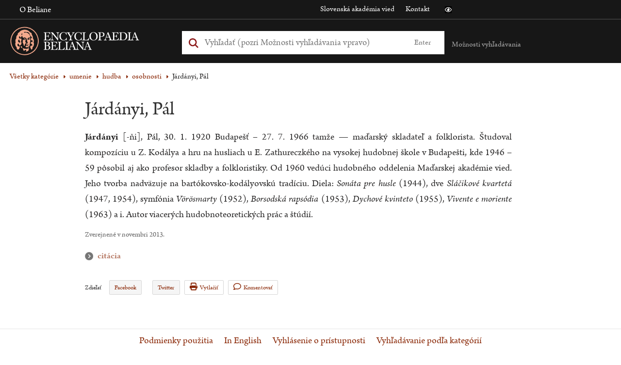

--- FILE ---
content_type: text/html; charset=UTF-8
request_url: https://beliana.sav.sk/heslo/jardanyi-pal
body_size: 7174
content:
<!DOCTYPE html>

  


<html lang="sk" dir="ltr" prefix="og: https://ogp.me/ns#">
<head>
  <meta charset="utf-8" />
<noscript><style>form.antibot * :not(.antibot-message) { display: none !important; }</style>
</noscript><meta name="description" content="Járdányi [-ňi], Pál, 30. 1. 1920 Budapešť – 27. 7. 1966 tamže — maďarský skladateľ a folklorista. Študoval kompozíciu u Z. Kodálya a hru na husliach u E." />
<link rel="canonical" href="https://beliana.sav.sk/heslo/jardanyi-pal" />
<meta property="og:site_name" content="Encyclopaedia Beliana" />
<meta property="og:url" content="https://beliana.sav.sk/heslo/jardanyi-pal" />
<meta property="og:title" content="Járdányi, Pál" />
<meta property="og:description" content="Járdányi [-ňi], Pál, 30. 1. 1920 Budapešť – 27. 7. 1966 tamže — maďarský skladateľ a folklorista. Študoval kompozíciu u Z. Kodálya a hru na husliach u E." />
<meta name="Generator" content="Drupal 10 (https://www.drupal.org)" />
<meta name="MobileOptimized" content="width" />
<meta name="HandheldFriendly" content="true" />
<meta name="viewport" content="width=device-width, initial-scale=1.0" />
<script type="application/ld+json">{
    "@context": "https://schema.org",
    "@graph": [
        {
            "@type": "Article",
            "@id": "https://beliana.sav.sk/heslo/jardanyi-pal",
            "name": "Járdányi, Pál",
            "headline": "Járdányi, Pál",
            "about": "osobnosti",
            "description": "Járdányi [-ňi], Pál, 30. 1. 1920 Budapešť – 27. 7. 1966 tamže — maďarský skladateľ a folklorista. Študoval kompozíciu u Z. Kodálya a hru na husliach u E.",
            "datePublished": "2019-07-16T08:44:33+0200",
            "dateModified": "2019-07-16T08:44:33+0200",
            "isAccessibleForFree": "True",
            "publisher": {
                "@type": "Organization",
                "@id": "https://beliana.sav.sk/",
                "name": "Slovenská akadémia vied",
                "url": "https://www.sav.sk/"
            },
            "mainEntityOfPage": "https://beliana.sav.sk/heslo/jardanyi-pal"
        }
    ]
}</script>
<link rel="alternate" hreflang="x-default" href="https://beliana.sav.sk/heslo/jardanyi-pal" />
<link rel="icon" href="/themes/custom/bel/favicon.ico" type="image/vnd.microsoft.icon" />
<link rel="alternate" hreflang="sk" href="https://beliana.sav.sk/heslo/jardanyi-pal" />
<link rel="preconnect" href="//fonts.gstatic.com/" crossorigin />
<link rel="preload" as="style" href="//fonts.googleapis.com/css2?family=Open+Sans:wght@400;700&amp;display=swap" crossorigin />

  <title>Járdányi, Pál | Encyclopaedia Beliana – slovenská všeobecná encyklopédia</title>
  <link rel="stylesheet" media="all" href="/sites/default/files/css/css_QrgSR-xn_lt1-2CFmxFKJuJUqPu1ELEqK6425nrPtak.css?delta=0&amp;language=sk&amp;theme=bel&amp;include=eJwlyUEOgDAIBMAPNfImqJvGZJEG2oO-3oNzHQNlMEzZeiTkzD2Vh-4VPXwSC3_cka68XrR6asHFtPAB7r4YEA" />
<link rel="stylesheet" media="all" href="/sites/default/files/css/css_mMt7sF8wNWOjQNd1HTQ8dcZ_39AjW1FJEnVrD1LIZ5g.css?delta=1&amp;language=sk&amp;theme=bel&amp;include=eJwlyUEOgDAIBMAPNfImqJvGZJEG2oO-3oNzHQNlMEzZeiTkzD2Vh-4VPXwSC3_cka68XrR6asHFtPAB7r4YEA" />
<link rel="stylesheet" media="print" href="/sites/default/files/css/css_rT46rr7xD1liqMF1u24BsgVHQtVzrGBdazlbs2rbu2U.css?delta=2&amp;language=sk&amp;theme=bel&amp;include=eJwlyUEOgDAIBMAPNfImqJvGZJEG2oO-3oNzHQNlMEzZeiTkzD2Vh-4VPXwSC3_cka68XrR6asHFtPAB7r4YEA" />

  <script type="application/json" data-drupal-selector="drupal-settings-json">{"path":{"baseUrl":"\/","pathPrefix":"","currentPath":"node\/13939","currentPathIsAdmin":false,"isFront":false,"currentLanguage":"sk"},"pluralDelimiter":"\u0003","suppressDeprecationErrors":true,"ajaxPageState":{"libraries":"eJxdiUkSAiEMAD_E8qYQIqCBTCWZQn291njz1kshzoUBH3H34RTHGh7KNzaWAnyhESj2CzdCiy7C9qdpSaW0RWtAUcpVzwM4wemCMg8mp99YohN4vClM8H6HZ0ZZt9GCvcxp5gJGH0umOGY","theme":"bel","theme_token":null},"ajaxTrustedUrl":{"form_action_p_pvdeGsVG5zNF_XLGPTvYSKCf43t8qZYSwcfZl2uzM":true},"mathjax":{"config_type":1,"config":{"HTML-CSS":{"preferredFont":"STIX","scale":100},"CommonHTML":{"scale":100},"SVG":{"font":"STIX-Web","scale":100}}},"beliana_search":{"alphabet":null},"user":{"uid":0,"permissionsHash":"7ed798596f8d966a87dd904f5a4bf1d62ac45e4b5abe795841ac15727633af54"}}</script>
<script src="/themes/custom/bel/assets/dist/js/wcag-tools/black-white-init.js?v=10.4.5" defer></script>
<script src="/sites/default/files/js/js_KSUHT-yHD-wESCZytfuqSkh5sctHMuJZbHI520PL6J0.js?scope=header&amp;delta=1&amp;language=sk&amp;theme=bel&amp;include=eJxdyEkSgCAMBdELMZwphAho5FsYC4-v5dLd606iMSnx5mdtJr71Zi69sygS6cdTaHD9OJmKN0DPX4aOLGFiZMcYEvO4DtJAl4GxHyombierK92R0ZdWHuEcLfY"></script>
<script src="/themes/custom/bel/assets/dist/js/accessible/jquery-accessible-menu.js?v=10.4.5" defer></script>
<script src="/themes/custom/bel/assets/dist/js/accessible/button-links.js?v=10.4.5" defer></script>
<script src="/themes/custom/bel/assets/dist/js/wcag-tools/wcag-tools.js?v=10.4.5" defer></script>

  <link rel="apple-touch-icon" sizes="180x180" href="/themes/custom/bel/assets/src/img/favicons/apple-touch-icon.png">
  <link rel="icon" type="image/png" sizes="32x32" href="/themes/custom/bel/assets/src/img/favicons/favicon-32x32.png">
  <link rel="icon" type="image/png" sizes="16x16" href="/themes/custom/bel/assets/src/img/favicons/favicon-16x16.png">
  <link rel="manifest" href="/themes/custom/bel/assets/src/img/favicons/site.webmanifest">
  <meta name="msapplication-TileColor" content="#da532c">
  <meta name="theme-color" content="#ffa587">
</head>
<body class="path-node page-node-type-word role--anonymous">
  <!-- Matomo -->
  <script type="text/javascript">
    var _paq = window._paq || [];
    /* tracker methods like "setCustomDimension" should be called before "trackPageView" */
    _paq.push(['trackPageView']);
    _paq.push(['enableLinkTracking']);
    (function () {
      var u = "//analytics.beliana.sav.sk/";
      _paq.push(['setTrackerUrl', u + 'matomo.php']);
      _paq.push(['setSiteId', 2]);
      // accurately measure the time spent in a visit
      _paq.push(['enableHeartBeatTimer', 5]);
      var d = document, g = d.createElement('script'), s = d.getElementsByTagName('script')[0];
      g.type = 'text/javascript';
      g.async = true;
      g.defer = true;
      g.src = u + 'matomo.js';
      s.parentNode.insertBefore(g, s);
    })();
  </script>
  <!-- End Matomo Code -->
  <div id="skip">
    <a href="#main-menu" class="visually-hidden focusable skip-link">
      Skip to main navigation
    </a>
  </div>
  
    <div class="dialog-off-canvas-main-canvas" data-off-canvas-main-canvas>
    

<div class="page-loader">
  <div class="loader-animation">
    <i class="fa fa-circle-o-notch fa-spin fa-2x fa-fw"></i>
  </div>
</div>

<div class="layout-container">
  <header id="header" class="header clearfix" role="banner" aria-label="Site header">
    <div class="header-top">
      <div class="container clearfix">
        <div class="sitename">
          Encyclopaedia Beliana
        </div>
        <div class="left">
            <div>
    <nav role="navigation" aria-labelledby="block-bel-main-menu-menu" class="nav-collapse clearfix nav-collapse-0 closed block-bel-main-menu" style="transition: max-height 284ms; position: relative;" aria-hidden="false">
            
  <h2 class="visually-hidden">Main navigation</h2>
  

        
              <ul>
              <li>
        <a href="https://beliana.sav.sk/o-internetovej-verzii-Encyclopaedie-Beliany" title="About online version of Encyclopaedia Beliana" data-drupal-link-system-path="node/28">O Beliane</a>
              </li>
        </ul>
  


  </nav>
<nav role="navigation" aria-labelledby="block-bel-mobile-menu-menu" id="block-bel-mobile-menu" class="nav-collapse clearfix nav-collapse-0 closed block-beliana-mobile-menu" style="transition: max-height 284ms; position: relative;" aria-hidden="false">
            
  <h2 class="visually-hidden">Mobile navigation</h2>
  

        
              <ul>
              <li>
        <a href="https://beliana.sav.sk/zakladne-moznosti-vyhladavania" data-drupal-link-system-path="node/3460">Základné možnosti vyhľadávania</a>
              </li>
          <li>
        <a href="https://beliana.sav.sk/o-internetovej-verzii-Encyclopaedie-Beliany" data-drupal-link-system-path="node/28">Encyclopaedia Beliana</a>
              </li>
          <li>
        <a href="http://www.encyclopaedia.sk" target="_blank">Encyklopedický ústav SAV</a>
              </li>
          <li>
        <a href="http://www.sav.sk" target="_blank">Slovenská akadémia vied</a>
              </li>
          <li>
        <a href="https://beliana.sav.sk/kontakt" data-drupal-link-system-path="node/27">Kontakt</a>
              </li>
        </ul>
  


  </nav>

  </div>

        </div>
        <div class="right">
            <div>
    <nav role="navigation" aria-labelledby="block-bel-links-menu" id="block-bel-links">
            
  <h2 class="visually-hidden" id="block-bel-links-menu">Odkazy</h2>
  

        
              <ul>
              <li>
        <a href="https://www.sav.sk" target="_blank">Slovenská akadémia vied</a>
              </li>
          <li>
        <a href="https://beliana.sav.sk/kontakt" data-drupal-link-system-path="node/27">Kontakt</a>
              </li>
        </ul>
  


  </nav>

  </div>

          <div class="wcag-icons">
            <i class="icon icon-black-white wcag-black-white" role="button" tabindex="0"
               aria-label="Prístupná verzia stránky je vypnutá" aria-pressed="false">
              <span class="visually-hidden">Čierno biela verzia stránky</span>
            </i>
          </div>
        </div>
      </div>
    </div>

    <div class="header-main">
      <div class="container clearfix">
        <div class="left">
            <div>
    <div id="block-bel-branding" class="block-system block-bel-branding">
  
    
    <a href="/" class="logo" tabindex="0" aria-label="Linka na domovskú stránku - Encyclopaedia Beliana">
    <img  id="block-bel-branding" class="block-system block-bel-branding" loading="eager" width="330" height="66" alt="Encyclopaedia Beliana" title="Encyclopaedia Beliana" src="/themes/custom/bel/assets/dist/svg/beliana_logo_pink.svg" />
  </a>
</div>

  </div>

        </div>
        <div class="middle">
            <div>
    <div class="beliana-search-block block-beliana-search block-bel-searchbox" data-drupal-selector="beliana-search-block" id="block-bel-searchbox">
  
    
      <form action="/heslo/jardanyi-pal" method="post" id="beliana-search-block" accept-charset="UTF-8">
  <div class="search-input-wrapper js-form-wrapper form-wrapper" data-drupal-selector="edit-beliana-search-input" id="edit-beliana-search-input"><div class="js-form-item form-item js-form-type-textfield form-item-input js-form-item-input form-no-label">
        <input class="search-input form-autocomplete form-text" placeholder="Vyhľadať (pozri Možnosti vyhľadávania vpravo)" aria-label="Vyhľadať (Pre ďalšie možnosti vyhľadávania, pokračujte na prvok Možnosti vyhľadávania)" data-drupal-selector="edit-input" data-autocomplete-path="https://beliana.sav.sk/belana-arch-autocomplete" type="text" id="edit-input" name="input" value="" size="60" maxlength="128" />

        </div>
</div>
<input class="search-submit button js-form-submit form-submit" data-drupal-selector="edit-beliana-search-submit" type="submit" id="edit-beliana-search-submit" name="op" value="Enter" />
<input autocomplete="off" data-drupal-selector="form-m5kugeftsd4vtfrme5epfwgnnpbk94qyp2-fbbj2a14" type="hidden" name="form_build_id" value="form-m5KUgeFtSD4vtFrME5epfwGnnPbK94qYp2-FbBJ2A14" />
<input data-drupal-selector="edit-beliana-search-block" type="hidden" name="form_id" value="beliana_search_block" />

</form>

  </div>

  </div>

          <div class="wcag-icons">
            <i class="icon icon-black-white wcag-black-white" role="button" tabindex="0"
               aria-label="Prístupná verzia stránky je vypnutá" aria-pressed="false">
              <span class="visually-hidden">Čierno biela verzia stránky</span>
            </i>
          </div>
          <div role="region" class="smartphone-navigation" tabindex="0" aria-expanded="false" aria-label="Nachádzate sa v sekcii: Mobilné menu">
            <i class="fa fa-bars fa-2x"></i>
              <div>
    <nav role="navigation" aria-labelledby="block-bel-main-menu-menu" class="nav-collapse clearfix nav-collapse-0 closed block-bel-main-menu" style="transition: max-height 284ms; position: relative;" aria-hidden="false">
            
  <h2 class="visually-hidden">Main navigation</h2>
  

        
              <ul>
              <li>
        <a href="https://beliana.sav.sk/o-internetovej-verzii-Encyclopaedie-Beliany" title="About online version of Encyclopaedia Beliana" data-drupal-link-system-path="node/28">O Beliane</a>
              </li>
        </ul>
  


  </nav>
<nav role="navigation" aria-labelledby="block-bel-mobile-menu-menu" id="block-bel-mobile-menu" class="nav-collapse clearfix nav-collapse-0 closed block-beliana-mobile-menu" style="transition: max-height 284ms; position: relative;" aria-hidden="false">
            
  <h2 class="visually-hidden">Mobile navigation</h2>
  

        
              <ul>
              <li>
        <a href="https://beliana.sav.sk/zakladne-moznosti-vyhladavania" data-drupal-link-system-path="node/3460">Základné možnosti vyhľadávania</a>
              </li>
          <li>
        <a href="https://beliana.sav.sk/o-internetovej-verzii-Encyclopaedie-Beliany" data-drupal-link-system-path="node/28">Encyclopaedia Beliana</a>
              </li>
          <li>
        <a href="http://www.encyclopaedia.sk" target="_blank">Encyklopedický ústav SAV</a>
              </li>
          <li>
        <a href="http://www.sav.sk" target="_blank">Slovenská akadémia vied</a>
              </li>
          <li>
        <a href="https://beliana.sav.sk/kontakt" data-drupal-link-system-path="node/27">Kontakt</a>
              </li>
        </ul>
  


  </nav>

  </div>

          </div>
        </div>
        <div class="right">
          
          <div class="search-help">
            <a href="#" class="text" title="Možnosti vyhľadávania" aria-expanded="false"
               aria-controls="search-help-dialog" aria-haspopup="true" role="button" tabindex="0"
               aria-label="Možnosti vyhľadávania sú zatvorené">Možnosti vyhľadávania</a>
              <div id="search-help-dialog" class="description" role="dialog">
	<div class="arrow" aria-hidden="true"></div>
	<ul class="help" tabindex="0">
		<li class="item">
			<span aria-hidden="false"
						aria-label="Zadaním výrazu teplo: sa vyhľadajú všetky gramatické tvary slova teplo">
				<strong>teplo:</strong> všetky gramatické tvary slova teplo
			</span>
		</li>
		<li class="item">
			<span aria-hidden="false"
						aria-label="aria-label-entering-words-slov-will-search-for-all-words-begining-with-words-slov|t">
				<strong>teplo*:</strong> všetky slová začínajúce sa na teplo
			</span>
		</li>
		<li class="item">
			<span aria-hidden="false"
						aria-label="Zadaním výrazu slovinsko~ sa vyhľadajú podobné slová (Slovensko, Slovinsko, ...)">
				<strong>slovinsko~:</strong> podobné slová (Slovensko, Slovinsko, ...)
			</span>
		</li>
		<li class="item">
			<span aria-hidden="false"
						aria-label="Zadaním výrazu 'zdroj teplo': sa vyhľadá fráza (všetky tvary)">
				<strong>"zdroj teplo":</strong> fráza (všetky tvary)
			</span>
		</li>
		<li class="item">
			<span aria-hidden="false"
						aria-label="Zadaním výrazu dom teplo: sa vyhľadajú slová dom alebo teplo">
				<strong>dom teplo:</strong> slová dom alebo teplo
			</span>
		</li>
		<li class="item">
			<span aria-hidden="false"
						aria-label="Zadaním výrazu dom -teplo: sa vyhľadajú slová dom, ale nie teplo">
				<strong>dom -teplo:</strong> slová dom, ale nie teplo
			</span>
		</li>
		<li class="item">
			<span aria-hidden="false"
						aria-label="Zadaním výrazu dom and teplo: sa vyhľadajú súčasne slová dom aj teplo">
				<strong>dom and teplo:</strong> súčasne slová dom aj teplo
			</span>
		</li>
	</ul>

			<a href="https://beliana.sav.sk/pouzivanie-stranky" class="more-info" title="Viac o vyhľadávaní"
			 aria-label="Viac o vyhľadávaní">Viac o vyhľadávaní</a>
		<a href="https://beliana.sav.sk/rozsirene-vyhladavanie" class="more-info"
		 title="Vyhľadávanie podľa kategórií"
		 aria-label="Vyhľadávanie podľa kategórií">Vyhľadávanie podľa kategórií</a>
</div>
          </div>
          <a href="#" id="search-box-mobile-toggle"></a>
        </div>
      </div>
    </div>

    <div class="header-navigation">
      <div class="container clearfix">
        
      </div>
    </div>
  </header>

    <div>
    <div data-drupal-messages-fallback class="hidden"></div>

  </div>


  

  <div role="main" id="content-main">
    <span id="main-content" tabindex="-1"></span>
    <div class="body-content">
      <div class="container clearfix">
          <div>
    <div id="block-bel-breadcrumbs" class="block-system block-bel-breadcrumbs">
  
    
        <nav role="navigation" aria-labelledby="system-breadcrumb">
    <h2 id="system-breadcrumb" class="visually-hidden">Omrvinka</h2>
    <ol>
              <li>
                                                                          
            <a href="https://beliana.sav.sk/rozsirene-vyhladavanie" class="">Všetky kategórie</a>
                  </li>
              <li>
                                                                          
            <a href="https://beliana.sav.sk/rozsirene-vyhladavanie?f%5B0%5D=kategorie%3A326" class="">umenie</a>
                  </li>
              <li>
                                                                          
            <a href="https://beliana.sav.sk/rozsirene-vyhladavanie?f%5B0%5D=kategorie%3A327" class="">hudba</a>
                  </li>
              <li>
                                  
            <a href="https://beliana.sav.sk/rozsirene-vyhladavanie?f%5B0%5D=kategorie%3A347" class="">osobnosti</a>
                  </li>
              <li>
                      Járdányi, Pál
                  </li>
          </ol>
  </nav>

  </div>
<div id="block-bel-content" class="block-system block-bel-content">
  
    
      <article>
    
      <article class="word-container">
    <div
      class="word full-width">
      <h1>Járdányi, Pál</h1>
      <div class="node__author">
        
      </div>

      <div class="con-wrap">
        <div class="node__sidebar desktop">
          <div class="structure hidden"></div>

                  </div>
        <div class="node__content desktop">
          
  <div class="field field--name-body field--type-text-with-summary field--label-visually_hidden">
    <div class="field__label visually-hidden">Text hesla</div>
              <div class="field__item"><p><strong>Járdányi</strong> [-ňi], Pál, 30. 1. 1920 Budapešť – 27. 7. 1966 tamže — maďarský skladateľ a folklorista. Študoval kompozíciu u&nbsp;Z. Kodálya a hru na husliach u&nbsp;E. Zathureczkého na vysokej hudobnej škole v&nbsp;Budapešti, kde 1946 – 59 pôsobil aj ako profesor skladby a folkloristiky. Od 1960 vedúci hudobného oddelenia Maďarskej akadémie vied. Jeho tvorba nadväzuje na bartókovsko-kodályovskú tradíciu. Diela: <em>Sonáta pre husle</em> (1944), dve <em>Sláčikové kvartetá</em> (1947, 1954), symfónia <em>Vörösmarty</em> (1952), <em>Borsodská rapsódia</em> (1953), <em>Dychové kvinteto</em> (1955), <em>Vivente e moriente</em> (1963) a i. Autor viacerých hudobnoteoretických prác a štúdií.</p></div>
          </div>

        </div>
      </div>

      <div class="meta-wrapper">
        <p class="last-update">
                                Zverejnené v novembri 2013.
          
        </p>

        <div class="similar-words">
                  </div>

        <div class="citation desktop">
          <h3 role="button" tabindex="0"
              aria-label="Nachádzate sa v sekcii: Citácia"
              aria-controls="dialog-desc"
              aria-expanded="false">citácia</h3>
                              <p
            id="dialog-desc">Járdányi, Pál
            [online].
            Encyclopaedia Beliana,
            ISBN 978-80-89524-30-3. [cit. 2026-01-14
            ]. Dostupné na internete: <a
              href="https://beliana.sav.sk/heslo/jardanyi-pal">https://beliana.sav.sk/heslo/jardanyi-pal</a></p>
        </div>

        <div class="word-tools">
          <div class="share">
  <span>Zdieľať<b class="button"></b></span>
  <ul class="dropdown">
    <li><a href="https://www.facebook.com/sharer/sharer.php?u=https://beliana.sav.sk/heslo/jardanyi-pal" target="_blank">Facebook</a></li>
    <li><a href="https://twitter.com/intent/tweet?text=J%C3%A1rd%C3%A1nyi%2C%20P%C3%A1l https://beliana.sav.sk/heslo/jardanyi-pal" target="_blank">Twitter</a>
  </ul>
</div>
<a href="#" class="print"><i class="fa fa-print"></i>Vytlačiť</a>
<a href="/beliana/kontaktujte-nas/13939" class="comment" target="_blank"><i class="fa fa-comment"></i>Komentovať</a>
        </div>
      </div>
    </div>

  </article>
  
</article>

  </div>

  </div>

      </div>
    </div>
  </div>

  <footer role="contentinfo">
    <div class="footer-content">
      <div class="container clearfix">
          <div>
    <nav role="navigation" aria-labelledby="block-bel-footer-menu" id="block-bel-footer">
            
  <h2 class="visually-hidden" id="block-bel-footer-menu">Menu v päte</h2>
  

        
              <ul>
              <li>
        <a href="https://beliana.sav.sk/podmienky-pouzitia" data-drupal-link-system-path="node/18750">Podmienky použitia</a>
              </li>
          <li>
        <a href="https://beliana.sav.sk/encyclopaedia-beliana" data-drupal-link-system-path="node/3463">In English</a>
              </li>
          <li>
        <a href="https://beliana.sav.sk/vyhlasenie_o_pristupnosti" data-drupal-link-system-path="node/18531">Vyhlásenie o prístupnosti</a>
              </li>
          <li>
        <a href="https://beliana.sav.sk/rozsirene-vyhladavanie" data-drupal-link-system-path="rozsirene-vyhladavanie">Vyhľadávanie podľa kategórií</a>
              </li>
        </ul>
  


  </nav>

  </div>

      </div>
    </div>

    <div class="footer-bottom">
      <div class="container clearfix">
        
        <div class="block-">
  
    
    <div class="footer-copyright">
    <span>&copy; Centrum spoločných činností Slovenskej akadémie vied, Encyklopedický ústav</span>
  </div>
</div>
      </div>
    </div>
  </footer>
</div>

  </div>

  

  <script src="/sites/default/files/js/js_sEtNPDra96-QrB9bY3MCQIJUNodLZF-o9zXLbI7j0Sc.js?scope=footer&amp;delta=0&amp;language=sk&amp;theme=bel&amp;include=eJxdyEkSgCAMBdELMZwphAho5FsYC4-v5dLd606iMSnx5mdtJr71Zi69sygS6cdTaHD9OJmKN0DPX4aOLGFiZMcYEvO4DtJAl4GxHyombierK92R0ZdWHuEcLfY"></script>
<script src="/themes/custom/bel/assets/dist/js/search/search.js?v=10.4.5" defer></script>
<script src="/themes/custom/bel/assets/dist/js/wcag-tools/wcag-tools.node.word.js?v=10.4.5" defer></script>
<script src="/sites/default/files/js/js_AsJB_3j0hasotVzop-yMsKf7aAPD-StHNH8NPXIsyUI.js?scope=footer&amp;delta=3&amp;language=sk&amp;theme=bel&amp;include=eJxdyEkSgCAMBdELMZwphAho5FsYC4-v5dLd606iMSnx5mdtJr71Zi69sygS6cdTaHD9OJmKN0DPX4aOLGFiZMcYEvO4DtJAl4GxHyombierK92R0ZdWHuEcLfY"></script>

  </body>
</html>


--- FILE ---
content_type: text/css
request_url: https://beliana.sav.sk/sites/default/files/css/css_rT46rr7xD1liqMF1u24BsgVHQtVzrGBdazlbs2rbu2U.css?delta=2&language=sk&theme=bel&include=eJwlyUEOgDAIBMAPNfImqJvGZJEG2oO-3oNzHQNlMEzZeiTkzD2Vh-4VPXwSC3_cka68XrR6asHFtPAB7r4YEA
body_size: 313
content:
/* @license GPL-2.0-or-later https://www.drupal.org/licensing/faq */
*{background-color:rgba(0,0,0,0)}.sidebar,#navigation,#header-region,#footer,.breadcrumb,.tabs,.feed-icon,.links{display:none}.layout-container{width:100%}#content,.title{margin:20px 0;width:auto}a:hover,a:active,a:link,a:visited{color:#000}#content a:link:after,#content a:visited:after{content:" (" attr(href) ") ";font-size:.8em;font-weight:normal}
